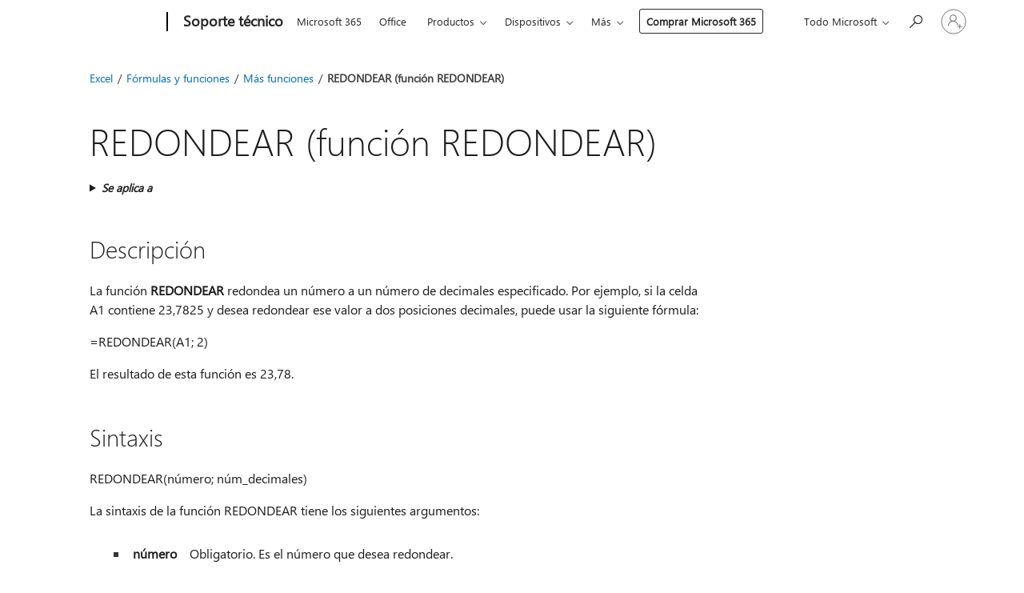

--- FILE ---
content_type: text/html; charset=utf-8
request_url: https://login.microsoftonline.com/common/oauth2/v2.0/authorize?client_id=ee272b19-4411-433f-8f28-5c13cb6fd407&redirect_uri=https%3A%2F%2Fsupport.microsoft.com%2Fsignin-oidc&response_type=code%20id_token&scope=openid%20profile%20offline_access&response_mode=form_post&nonce=639046612285131410.OWMxMDRkYmUtMGZkNC00MmE1LWFlMGYtOWFiYWFmM2QyYWRkNDcxYWYxMzUtZjRkNy00ODE2LTk1MzctNTkyNzgyYWZjMTMw&prompt=none&nopa=2&state=CfDJ8MF9taR5d3RHoynoKQkxN0BMFHji75N7RRzIewdoHq6fm5Yw3BOgj8LKEMur35yOjVUZgD_IglJHrLOMEs3TkWd5MATFpBElYWC38pT6bp6lKAJfojwYtIqQY3HkKh92rF0greNUm9DYglofEJ8B-pgONt8-GPje38T-HKyg1vXuBbdlfCgtWt21YMcoWWLL0hRshiXarvIVtD1U8rSXM9e4cIW7a4KLuL96hO3XpCrFZPLk3aUfCzST53uo30CRMk_seIXtAZDyr3dBpTgRF48rwE1voSaWngclvFKiFl0WjncxGKVEzlZmPxoNkAiPRHd1-k2X9AnFrR-Ld0aKEodvOmmY5Vc915NhiiPzHtyP&x-client-SKU=ID_NET8_0&x-client-ver=8.12.1.0&sso_reload=true
body_size: 10025
content:


<!-- Copyright (C) Microsoft Corporation. All rights reserved. -->
<!DOCTYPE html>
<html>
<head>
    <title>Redirecting</title>
    <meta http-equiv="Content-Type" content="text/html; charset=UTF-8">
    <meta http-equiv="X-UA-Compatible" content="IE=edge">
    <meta name="viewport" content="width=device-width, initial-scale=1.0, maximum-scale=2.0, user-scalable=yes">
    <meta http-equiv="Pragma" content="no-cache">
    <meta http-equiv="Expires" content="-1">
    <meta name="PageID" content="FetchSessions" />
    <meta name="SiteID" content="" />
    <meta name="ReqLC" content="1033" />
    <meta name="LocLC" content="en-US" />

    
<meta name="robots" content="none" />

<script type="text/javascript" nonce='A-NJSKan2u4jrD07SDKuEw'>//<![CDATA[
$Config={"urlGetCredentialType":"https://login.microsoftonline.com/common/GetCredentialType?mkt=en-US","urlGoToAADError":"https://login.live.com/oauth20_authorize.srf?client_id=ee272b19-4411-433f-8f28-5c13cb6fd407\u0026scope=openid+profile+offline_access\u0026redirect_uri=https%3a%2f%2fsupport.microsoft.com%2fsignin-oidc\u0026response_type=code+id_token\u0026state=[base64]\u0026response_mode=form_post\u0026nonce=639046612285131410.OWMxMDRkYmUtMGZkNC00MmE1LWFlMGYtOWFiYWFmM2QyYWRkNDcxYWYxMzUtZjRkNy00ODE2LTk1MzctNTkyNzgyYWZjMTMw\u0026prompt=none\u0026x-client-SKU=ID_NET8_0\u0026x-client-Ver=8.12.1.0\u0026uaid=527e4288dbe045a1bebadc479d0dddb4\u0026msproxy=1\u0026issuer=mso\u0026tenant=common\u0026ui_locales=en-US\u0026epctrc=QdOLTB%2fPGNIuU0YpleAMQ0XoTc%2fUjxM7X8CgfhFNWAU%3d1%3a1%3aCANARY%3aJExJlA94ZNdVwte2%2bVIn0quu6mL52JjPc1spKd8mzcc%3d\u0026epct=[base64]\u0026jshs=0\u0026nopa=2","urlAppError":"https://support.microsoft.com/signin-oidc","oAppRedirectErrorPostParams":{"error":"interaction_required","error_description":"Session information is not sufficient for single-sign-on.","state":"[base64]"},"iMaxStackForKnockoutAsyncComponents":10000,"fShowButtons":true,"urlCdn":"https://aadcdn.msauth.net/shared/1.0/","urlDefaultFavicon":"https://aadcdn.msauth.net/shared/1.0/content/images/favicon_a_eupayfgghqiai7k9sol6lg2.ico","urlPost":"/common/login","iPawnIcon":0,"sPOST_Username":"","fEnableNumberMatching":true,"sFT":"[base64]","sFTName":"flowToken","sCtx":"[base64]","fEnableOneDSClientTelemetry":true,"urlReportPageLoad":"https://login.microsoftonline.com/common/instrumentation/reportpageload?mkt=en-US","dynamicTenantBranding":null,"staticTenantBranding":null,"oAppCobranding":{},"iBackgroundImage":4,"arrSessions":[],"urlMsaStaticMeControl":"https://login.live.com/Me.htm?v=3","fApplicationInsightsEnabled":false,"iApplicationInsightsEnabledPercentage":0,"urlSetDebugMode":"https://login.microsoftonline.com/common/debugmode","fEnableCssAnimation":true,"fDisableAnimationIfAnimationEndUnsupported":true,"fSsoFeasible":true,"fAllowGrayOutLightBox":true,"fProvideV2SsoImprovements":true,"fUseMsaSessionState":true,"fIsRemoteNGCSupported":true,"urlLogin":"https://login.microsoftonline.com/common/reprocess?ctx=[base64]","urlDssoStatus":"https://login.microsoftonline.com/common/instrumentation/dssostatus","iSessionPullType":3,"fUseSameSite":true,"iAllowedIdentities":2,"isGlobalTenant":true,"uiflavor":1001,"fShouldPlatformKeyBeSuppressed":true,"fLoadStringCustomizationPromises":true,"fUseAlternateTextForSwitchToCredPickerLink":true,"fOfflineAccountVisible":false,"fEnableUserStateFix":true,"fShowAccessPassPeek":true,"fUpdateSessionPollingLogic":true,"fEnableShowPickerCredObservable":true,"fFetchSessionsSkipDsso":true,"fIsCiamUserFlowUxNewLogicEnabled":true,"fUseNonMicrosoftDefaultBrandingForCiam":true,"sCompanyDisplayName":"Microsoft Services","fRemoveCustomCss":true,"fFixUICrashForApiRequestHandler":true,"fShowUpdatedKoreanPrivacyFooter":true,"fUsePostCssHotfix":true,"fFixUserFlowBranding":true,"fEnablePasskeyNullFix":true,"fEnableRefreshCookiesFix":true,"fEnableWebNativeBridgeInterstitialUx":true,"fEnableWindowParentingFix":true,"fEnableNativeBridgeErrors":true,"urlAcmaServerPath":"https://login.microsoftonline.com","sTenantId":"common","sMkt":"en-US","fIsDesktop":true,"fUpdateConfigInit":true,"fLogDisallowedCssProperties":true,"fDisallowExternalFonts":true,"scid":1013,"hpgact":1800,"hpgid":7,"apiCanary":"[base64]","canary":"QdOLTB/PGNIuU0YpleAMQ0XoTc/UjxM7X8CgfhFNWAU=1:1:CANARY:JExJlA94ZNdVwte2+VIn0quu6mL52JjPc1spKd8mzcc=","sCanaryTokenName":"canary","fSkipRenderingNewCanaryToken":false,"fEnableNewCsrfProtection":true,"correlationId":"527e4288-dbe0-45a1-beba-dc479d0dddb4","sessionId":"5218d16b-f7e4-450d-a8dd-7fa400f02d00","sRingId":"R4","locale":{"mkt":"en-US","lcid":1033},"slMaxRetry":2,"slReportFailure":true,"strings":{"desktopsso":{"authenticatingmessage":"Trying to sign you in"}},"enums":{"ClientMetricsModes":{"None":0,"SubmitOnPost":1,"SubmitOnRedirect":2,"InstrumentPlt":4}},"urls":{"instr":{"pageload":"https://login.microsoftonline.com/common/instrumentation/reportpageload","dssostatus":"https://login.microsoftonline.com/common/instrumentation/dssostatus"}},"browser":{"ltr":1,"Chrome":1,"_Mac":1,"_M131":1,"_D0":1,"Full":1,"RE_WebKit":1,"b":{"name":"Chrome","major":131,"minor":0},"os":{"name":"OSX","version":"10.15.7"},"V":"131.0"},"watson":{"url":"/common/handlers/watson","bundle":"https://aadcdn.msauth.net/ests/2.1/content/cdnbundles/watson.min_q5ptmu8aniymd4ftuqdkda2.js","sbundle":"https://aadcdn.msauth.net/ests/2.1/content/cdnbundles/watsonsupportwithjquery.3.5.min_dc940oomzau4rsu8qesnvg2.js","fbundle":"https://aadcdn.msauth.net/ests/2.1/content/cdnbundles/frameworksupport.min_oadrnc13magb009k4d20lg2.js","resetErrorPeriod":5,"maxCorsErrors":-1,"maxInjectErrors":5,"maxErrors":10,"maxTotalErrors":3,"expSrcs":["https://login.microsoftonline.com","https://aadcdn.msauth.net/","https://aadcdn.msftauth.net/",".login.microsoftonline.com"],"envErrorRedirect":true,"envErrorUrl":"/common/handlers/enverror"},"loader":{"cdnRoots":["https://aadcdn.msauth.net/","https://aadcdn.msftauth.net/"],"logByThrowing":true},"serverDetails":{"slc":"ProdSlices","dc":"SCUS","ri":"SN1XXXX","ver":{"v":[2,1,23228,7]},"rt":"2026-01-22T06:47:09","et":26},"clientEvents":{"enabled":true,"telemetryEnabled":true,"useOneDSEventApi":true,"flush":60000,"autoPost":true,"autoPostDelay":1000,"minEvents":1,"maxEvents":1,"pltDelay":500,"appInsightsConfig":{"instrumentationKey":"69adc3c768bd4dc08c19416121249fcc-66f1668a-797b-4249-95e3-6c6651768c28-7293","webAnalyticsConfiguration":{"autoCapture":{"jsError":true}}},"defaultEventName":"IDUX_ESTSClientTelemetryEvent_WebWatson","serviceID":3,"endpointUrl":""},"fApplyAsciiRegexOnInput":true,"country":"US","fBreakBrandingSigninString":true,"bsso":{"states":{"START":"start","INPROGRESS":"in-progress","END":"end","END_SSO":"end-sso","END_USERS":"end-users"},"nonce":"AwABEgEAAAADAOz_BQD0_1RV9JU56hJmI3wWW5MnPG7qC64m9Uj1EcgOWyOQOb8VEN_rFBS5t5EO7qvvvFfbv8VLHdZ3Haf-7hnBm8FcFq0gAA","overallTimeoutMs":4000,"telemetry":{"type":"ChromeSsoTelemetry","nonce":"AwABDwEAAAADAOz_BQD0_6sUFVNXNR8zovlFWrl_tmrA3bVIeBO9omiQee3uwxKNx4dg7fq862TZNV0lbpUy4IcyhnDZArFXyW0DZ12NlxE8nq7xthV8_N3-05h7b_TJIAA","reportStates":[]},"redirectEndStates":["end"],"cookieNames":{"aadSso":"AADSSO","winSso":"ESTSSSO","ssoTiles":"ESTSSSOTILES","ssoPulled":"SSOCOOKIEPULLED","userList":"ESTSUSERLIST"},"type":"chrome","reason":"Pull suppressed because it was already attempted and the current URL was reloaded."},"urlNoCookies":"https://login.microsoftonline.com/cookiesdisabled","fTrimChromeBssoUrl":true,"inlineMode":5,"fShowCopyDebugDetailsLink":true,"fTenantBrandingCdnAddEventHandlers":true,"fAddTryCatchForIFrameRedirects":true};
//]]></script> 
<script type="text/javascript" nonce='A-NJSKan2u4jrD07SDKuEw'>//<![CDATA[
!function(){var e=window,r=e.$Debug=e.$Debug||{},t=e.$Config||{};if(!r.appendLog){var n=[],o=0;r.appendLog=function(e){var r=t.maxDebugLog||25,i=(new Date).toUTCString()+":"+e;n.push(o+":"+i),n.length>r&&n.shift(),o++},r.getLogs=function(){return n}}}(),function(){function e(e,r){function t(i){var a=e[i];if(i<n-1){return void(o.r[a]?t(i+1):o.when(a,function(){t(i+1)}))}r(a)}var n=e.length;t(0)}function r(e,r,i){function a(){var e=!!s.method,o=e?s.method:i[0],a=s.extraArgs||[],u=n.$WebWatson;try{
var c=t(i,!e);if(a&&a.length>0){for(var d=a.length,l=0;l<d;l++){c.push(a[l])}}o.apply(r,c)}catch(e){return void(u&&u.submitFromException&&u.submitFromException(e))}}var s=o.r&&o.r[e];return r=r||this,s&&(s.skipTimeout?a():n.setTimeout(a,0)),s}function t(e,r){return Array.prototype.slice.call(e,r?1:0)}var n=window;n.$Do||(n.$Do={"q":[],"r":[],"removeItems":[],"lock":0,"o":[]});var o=n.$Do;o.when=function(t,n){function i(e){r(e,a,s)||o.q.push({"id":e,"c":a,"a":s})}var a=0,s=[],u=1;"function"==typeof n||(a=n,
u=2);for(var c=u;c<arguments.length;c++){s.push(arguments[c])}t instanceof Array?e(t,i):i(t)},o.register=function(e,t,n){if(!o.r[e]){o.o.push(e);var i={};if(t&&(i.method=t),n&&(i.skipTimeout=n),arguments&&arguments.length>3){i.extraArgs=[];for(var a=3;a<arguments.length;a++){i.extraArgs.push(arguments[a])}}o.r[e]=i,o.lock++;try{for(var s=0;s<o.q.length;s++){var u=o.q[s];u.id==e&&r(e,u.c,u.a)&&o.removeItems.push(u)}}catch(e){throw e}finally{if(0===--o.lock){for(var c=0;c<o.removeItems.length;c++){
for(var d=o.removeItems[c],l=0;l<o.q.length;l++){if(o.q[l]===d){o.q.splice(l,1);break}}}o.removeItems=[]}}}},o.unregister=function(e){o.r[e]&&delete o.r[e]}}(),function(e,r){function t(){if(!a){if(!r.body){return void setTimeout(t)}a=!0,e.$Do.register("doc.ready",0,!0)}}function n(){if(!s){if(!r.body){return void setTimeout(n)}t(),s=!0,e.$Do.register("doc.load",0,!0),i()}}function o(e){(r.addEventListener||"load"===e.type||"complete"===r.readyState)&&t()}function i(){
r.addEventListener?(r.removeEventListener("DOMContentLoaded",o,!1),e.removeEventListener("load",n,!1)):r.attachEvent&&(r.detachEvent("onreadystatechange",o),e.detachEvent("onload",n))}var a=!1,s=!1;if("complete"===r.readyState){return void setTimeout(n)}!function(){r.addEventListener?(r.addEventListener("DOMContentLoaded",o,!1),e.addEventListener("load",n,!1)):r.attachEvent&&(r.attachEvent("onreadystatechange",o),e.attachEvent("onload",n))}()}(window,document),function(){function e(){
return f.$Config||f.ServerData||{}}function r(e,r){var t=f.$Debug;t&&t.appendLog&&(r&&(e+=" '"+(r.src||r.href||"")+"'",e+=", id:"+(r.id||""),e+=", async:"+(r.async||""),e+=", defer:"+(r.defer||"")),t.appendLog(e))}function t(){var e=f.$B;if(void 0===d){if(e){d=e.IE}else{var r=f.navigator.userAgent;d=-1!==r.indexOf("MSIE ")||-1!==r.indexOf("Trident/")}}return d}function n(){var e=f.$B;if(void 0===l){if(e){l=e.RE_Edge}else{var r=f.navigator.userAgent;l=-1!==r.indexOf("Edge")}}return l}function o(e){
var r=e.indexOf("?"),t=r>-1?r:e.length,n=e.lastIndexOf(".",t);return e.substring(n,n+v.length).toLowerCase()===v}function i(){var r=e();return(r.loader||{}).slReportFailure||r.slReportFailure||!1}function a(){return(e().loader||{}).redirectToErrorPageOnLoadFailure||!1}function s(){return(e().loader||{}).logByThrowing||!1}function u(e){if(!t()&&!n()){return!1}var r=e.src||e.href||"";if(!r){return!0}if(o(r)){var i,a,s;try{i=e.sheet,a=i&&i.cssRules,s=!1}catch(e){s=!0}if(i&&!a&&s){return!0}
if(i&&a&&0===a.length){return!0}}return!1}function c(){function t(e){g.getElementsByTagName("head")[0].appendChild(e)}function n(e,r,t,n){var u=null;return u=o(e)?i(e):"script"===n.toLowerCase()?a(e):s(e,n),r&&(u.id=r),"function"==typeof u.setAttribute&&(u.setAttribute("crossorigin","anonymous"),t&&"string"==typeof t&&u.setAttribute("integrity",t)),u}function i(e){var r=g.createElement("link");return r.rel="stylesheet",r.type="text/css",r.href=e,r}function a(e){
var r=g.createElement("script"),t=g.querySelector("script[nonce]");if(r.type="text/javascript",r.src=e,r.defer=!1,r.async=!1,t){var n=t.nonce||t.getAttribute("nonce");r.setAttribute("nonce",n)}return r}function s(e,r){var t=g.createElement(r);return t.src=e,t}function d(e,r){if(e&&e.length>0&&r){for(var t=0;t<e.length;t++){if(-1!==r.indexOf(e[t])){return!0}}}return!1}function l(r){if(e().fTenantBrandingCdnAddEventHandlers){var t=d(E,r)?E:b;if(!(t&&t.length>1)){return r}for(var n=0;n<t.length;n++){
if(-1!==r.indexOf(t[n])){var o=t[n+1<t.length?n+1:0],i=r.substring(t[n].length);return"https://"!==t[n].substring(0,"https://".length)&&(o="https://"+o,i=i.substring("https://".length)),o+i}}return r}if(!(b&&b.length>1)){return r}for(var a=0;a<b.length;a++){if(0===r.indexOf(b[a])){return b[a+1<b.length?a+1:0]+r.substring(b[a].length)}}return r}function f(e,t,n,o){if(r("[$Loader]: "+(L.failMessage||"Failed"),o),w[e].retry<y){return w[e].retry++,h(e,t,n),void c._ReportFailure(w[e].retry,w[e].srcPath)}n&&n()}
function v(e,t,n,o){if(u(o)){return f(e,t,n,o)}r("[$Loader]: "+(L.successMessage||"Loaded"),o),h(e+1,t,n);var i=w[e].onSuccess;"function"==typeof i&&i(w[e].srcPath)}function h(e,o,i){if(e<w.length){var a=w[e];if(!a||!a.srcPath){return void h(e+1,o,i)}a.retry>0&&(a.srcPath=l(a.srcPath),a.origId||(a.origId=a.id),a.id=a.origId+"_Retry_"+a.retry);var s=n(a.srcPath,a.id,a.integrity,a.tagName);s.onload=function(){v(e,o,i,s)},s.onerror=function(){f(e,o,i,s)},s.onreadystatechange=function(){
"loaded"===s.readyState?setTimeout(function(){v(e,o,i,s)},500):"complete"===s.readyState&&v(e,o,i,s)},t(s),r("[$Loader]: Loading '"+(a.srcPath||"")+"', id:"+(a.id||""))}else{o&&o()}}var p=e(),y=p.slMaxRetry||2,m=p.loader||{},b=m.cdnRoots||[],E=m.tenantBrandingCdnRoots||[],L=this,w=[];L.retryOnError=!0,L.successMessage="Loaded",L.failMessage="Error",L.Add=function(e,r,t,n,o,i){e&&w.push({"srcPath":e,"id":r,"retry":n||0,"integrity":t,"tagName":o||"script","onSuccess":i})},L.AddForReload=function(e,r){
var t=e.src||e.href||"";L.Add(t,"AddForReload",e.integrity,1,e.tagName,r)},L.AddIf=function(e,r,t){e&&L.Add(r,t)},L.Load=function(e,r){h(0,e,r)}}var d,l,f=window,g=f.document,v=".css";c.On=function(e,r,t){if(!e){throw"The target element must be provided and cannot be null."}r?c.OnError(e,t):c.OnSuccess(e,t)},c.OnSuccess=function(e,t){if(!e){throw"The target element must be provided and cannot be null."}if(u(e)){return c.OnError(e,t)}var n=e.src||e.href||"",o=i(),s=a();r("[$Loader]: Loaded",e);var d=new c
;d.failMessage="Reload Failed",d.successMessage="Reload Success",d.Load(null,function(){if(o){throw"Unexpected state. ResourceLoader.Load() failed despite initial load success. ['"+n+"']"}s&&(document.location.href="/error.aspx?err=504")})},c.OnError=function(e,t){var n=e.src||e.href||"",o=i(),s=a();if(!e){throw"The target element must be provided and cannot be null."}r("[$Loader]: Failed",e);var u=new c;u.failMessage="Reload Failed",u.successMessage="Reload Success",u.AddForReload(e,t),
u.Load(null,function(){if(o){throw"Failed to load external resource ['"+n+"']"}s&&(document.location.href="/error.aspx?err=504")}),c._ReportFailure(0,n)},c._ReportFailure=function(e,r){if(s()&&!t()){throw"[Retry "+e+"] Failed to load external resource ['"+r+"'], reloading from fallback CDN endpoint"}},f.$Loader=c}(),function(){function e(){if(!E){var e=new h.$Loader;e.AddIf(!h.jQuery,y.sbundle,"WebWatson_DemandSupport"),y.sbundle=null,delete y.sbundle,e.AddIf(!h.$Api,y.fbundle,"WebWatson_DemandFramework"),
y.fbundle=null,delete y.fbundle,e.Add(y.bundle,"WebWatson_DemandLoaded"),e.Load(r,t),E=!0}}function r(){if(h.$WebWatson){if(h.$WebWatson.isProxy){return void t()}m.when("$WebWatson.full",function(){for(;b.length>0;){var e=b.shift();e&&h.$WebWatson[e.cmdName].apply(h.$WebWatson,e.args)}})}}function t(){if(!h.$WebWatson||h.$WebWatson.isProxy){if(!L&&JSON){try{var e=new XMLHttpRequest;e.open("POST",y.url),e.setRequestHeader("Accept","application/json"),
e.setRequestHeader("Content-Type","application/json; charset=UTF-8"),e.setRequestHeader("canary",p.apiCanary),e.setRequestHeader("client-request-id",p.correlationId),e.setRequestHeader("hpgid",p.hpgid||0),e.setRequestHeader("hpgact",p.hpgact||0);for(var r=-1,t=0;t<b.length;t++){if("submit"===b[t].cmdName){r=t;break}}var o=b[r]?b[r].args||[]:[],i={"sr":y.sr,"ec":"Failed to load external resource [Core Watson files]","wec":55,"idx":1,"pn":p.pgid||"","sc":p.scid||0,"hpg":p.hpgid||0,
"msg":"Failed to load external resource [Core Watson files]","url":o[1]||"","ln":0,"ad":0,"an":!1,"cs":"","sd":p.serverDetails,"ls":null,"diag":v(y)};e.send(JSON.stringify(i))}catch(e){}L=!0}y.loadErrorUrl&&window.location.assign(y.loadErrorUrl)}n()}function n(){b=[],h.$WebWatson=null}function o(r){return function(){var t=arguments;b.push({"cmdName":r,"args":t}),e()}}function i(){var e=["foundException","resetException","submit"],r=this;r.isProxy=!0;for(var t=e.length,n=0;n<t;n++){var i=e[n];i&&(r[i]=o(i))}
}function a(e,r,t,n,o,i,a){var s=h.event;return i||(i=l(o||s,a?a+2:2)),h.$Debug&&h.$Debug.appendLog&&h.$Debug.appendLog("[WebWatson]:"+(e||"")+" in "+(r||"")+" @ "+(t||"??")),$.submit(e,r,t,n,o||s,i,a)}function s(e,r){return{"signature":e,"args":r,"toString":function(){return this.signature}}}function u(e){for(var r=[],t=e.split("\n"),n=0;n<t.length;n++){r.push(s(t[n],[]))}return r}function c(e){for(var r=[],t=e.split("\n"),n=0;n<t.length;n++){var o=s(t[n],[]);t[n+1]&&(o.signature+="@"+t[n+1],n++),r.push(o)
}return r}function d(e){if(!e){return null}try{if(e.stack){return u(e.stack)}if(e.error){if(e.error.stack){return u(e.error.stack)}}else if(window.opera&&e.message){return c(e.message)}}catch(e){}return null}function l(e,r){var t=[];try{for(var n=arguments.callee;r>0;){n=n?n.caller:n,r--}for(var o=0;n&&o<w;){var i="InvalidMethod()";try{i=n.toString()}catch(e){}var a=[],u=n.args||n.arguments;if(u){for(var c=0;c<u.length;c++){a[c]=u[c]}}t.push(s(i,a)),n=n.caller,o++}}catch(e){t.push(s(e.toString(),[]))}
var l=d(e);return l&&(t.push(s("--- Error Event Stack -----------------",[])),t=t.concat(l)),t}function f(e){if(e){try{var r=/function (.{1,})\(/,t=r.exec(e.constructor.toString());return t&&t.length>1?t[1]:""}catch(e){}}return""}function g(e){if(e){try{if("string"!=typeof e&&JSON&&JSON.stringify){var r=f(e),t=JSON.stringify(e);return t&&"{}"!==t||(e.error&&(e=e.error,r=f(e)),(t=JSON.stringify(e))&&"{}"!==t||(t=e.toString())),r+":"+t}}catch(e){}}return""+(e||"")}function v(e){var r=[];try{
if(jQuery?(r.push("jQuery v:"+jQuery().jquery),jQuery.easing?r.push("jQuery.easing:"+JSON.stringify(jQuery.easing)):r.push("jQuery.easing is not defined")):r.push("jQuery is not defined"),e&&e.expectedVersion&&r.push("Expected jQuery v:"+e.expectedVersion),m){var t,n="";for(t=0;t<m.o.length;t++){n+=m.o[t]+";"}for(r.push("$Do.o["+n+"]"),n="",t=0;t<m.q.length;t++){n+=m.q[t].id+";"}r.push("$Do.q["+n+"]")}if(h.$Debug&&h.$Debug.getLogs){var o=h.$Debug.getLogs();o&&o.length>0&&(r=r.concat(o))}if(b){
for(var i=0;i<b.length;i++){var a=b[i];if(a&&"submit"===a.cmdName){try{if(JSON&&JSON.stringify){var s=JSON.stringify(a);s&&r.push(s)}}catch(e){r.push(g(e))}}}}}catch(e){r.push(g(e))}return r}var h=window,p=h.$Config||{},y=p.watson,m=h.$Do;if(!h.$WebWatson&&y){var b=[],E=!1,L=!1,w=10,$=h.$WebWatson=new i;$.CB={},$._orgErrorHandler=h.onerror,h.onerror=a,$.errorHooked=!0,m.when("jQuery.version",function(e){y.expectedVersion=e}),m.register("$WebWatson")}}(),function(){function e(e,r){
for(var t=r.split("."),n=t.length,o=0;o<n&&null!==e&&void 0!==e;){e=e[t[o++]]}return e}function r(r){var t=null;return null===u&&(u=e(i,"Constants")),null!==u&&r&&(t=e(u,r)),null===t||void 0===t?"":t.toString()}function t(t){var n=null;return null===a&&(a=e(i,"$Config.strings")),null!==a&&t&&(n=e(a,t.toLowerCase())),null!==n&&void 0!==n||(n=r(t)),null===n||void 0===n?"":n.toString()}function n(e,r){var n=null;return e&&r&&r[e]&&(n=t("errors."+r[e])),n||(n=t("errors."+e)),n||(n=t("errors."+c)),n||(n=t(c)),n}
function o(t){var n=null;return null===s&&(s=e(i,"$Config.urls")),null!==s&&t&&(n=e(s,t.toLowerCase())),null!==n&&void 0!==n||(n=r(t)),null===n||void 0===n?"":n.toString()}var i=window,a=null,s=null,u=null,c="GENERIC_ERROR";i.GetString=t,i.GetErrorString=n,i.GetUrl=o}(),function(){var e=window,r=e.$Config||{};e.$B=r.browser||{}}(),function(){function e(e,r,t){e&&e.addEventListener?e.addEventListener(r,t):e&&e.attachEvent&&e.attachEvent("on"+r,t)}function r(r,t){e(document.getElementById(r),"click",t)}
function t(r,t){var n=document.getElementsByName(r);n&&n.length>0&&e(n[0],"click",t)}var n=window;n.AddListener=e,n.ClickEventListenerById=r,n.ClickEventListenerByName=t}();
//]]></script> 
<script type="text/javascript" nonce='A-NJSKan2u4jrD07SDKuEw'>//<![CDATA[
!function(t,e){!function(){var n=e.getElementsByTagName("head")[0];n&&n.addEventListener&&(n.addEventListener("error",function(e){null!==e.target&&"cdn"===e.target.getAttribute("data-loader")&&t.$Loader.OnError(e.target)},!0),n.addEventListener("load",function(e){null!==e.target&&"cdn"===e.target.getAttribute("data-loader")&&t.$Loader.OnSuccess(e.target)},!0))}()}(window,document);
//]]></script>
    <script type="text/javascript" nonce='A-NJSKan2u4jrD07SDKuEw'>
        ServerData = $Config;
    </script>

    <script data-loader="cdn" crossorigin="anonymous" src="https://aadcdn.msauth.net/shared/1.0/content/js/FetchSessions_Core_Zrgqf3NDZY6QoRSGjvZAAQ2.js" integrity='sha384-ZiCm7FNkvHCzGABuQsNqI+NbQpuukT8O8DH+5NRo+GBSrdhUPzoMJLcFvVj8ky+R' nonce='A-NJSKan2u4jrD07SDKuEw'></script>

</head>
<body data-bind="defineGlobals: ServerData" style="display: none">
</body>
</html>